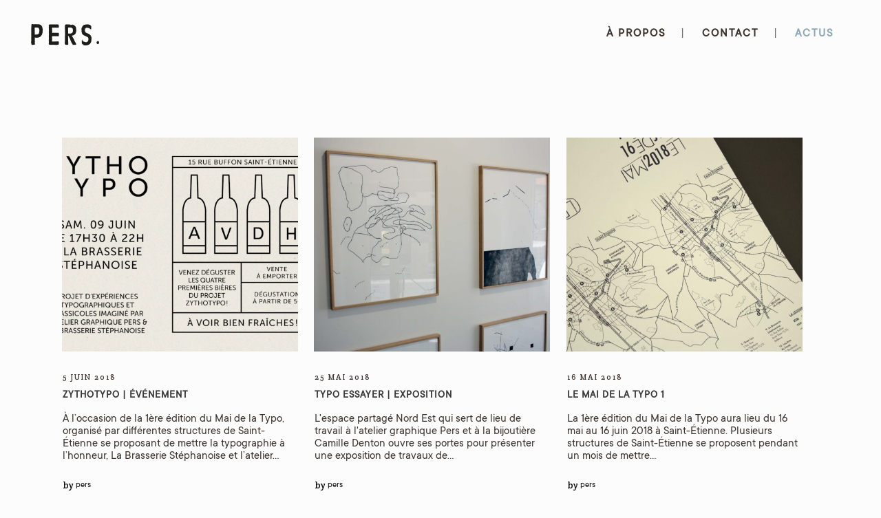

--- FILE ---
content_type: text/html; charset=UTF-8
request_url: http://www.atelier-pers.fr/actualites/page/2/
body_size: 9882
content:
<!DOCTYPE html>
<html lang="fr-FR">
<head>
	<meta charset="UTF-8" />
			<meta name="viewport" content="width=device-width,initial-scale=1,user-scalable=no">
		<title>ACTUS &mdash; Gabriel Badin &amp; Antonin Caussèque</title>

	
			
				
	<link rel="profile" href="http://gmpg.org/xfn/11"/>
		<link rel="shortcut icon" type="image/x-icon" href="http://www.atelier-pers.fr/wp-content/uploads/2017/10/PERS.png" />
	<link rel="apple-touch-icon" href="http://www.atelier-pers.fr/wp-content/uploads/2017/10/PERS.png" />
	<!--[if gte IE 9]>
	<style type="text/css">
		.gradient {
			filter: none;
		}
	</style>
	<![endif]-->

	<link href='//fonts.googleapis.com/css?family=Raleway:100,100italic,200,200italic,300,300italic,400,400italic,500,500italic,600,600italic,700,700italic,800,800italic,900,900italic|Crete+Round:100,100italic,200,200italic,300,300italic,400,400italic,500,500italic,600,600italic,700,700italic,800,800italic,900,900italic|Raleway:100,100italic,200,200italic,300,300italic,400,400italic,500,500italic,600,600italic,700,700italic,800,800italic,900,900italic|Muli:100,100italic,200,200italic,300,300italic,400,400italic,500,500italic,600,600italic,700,700italic,800,800italic,900,900italic&#038;subset=latin,latin-ext' rel='stylesheet' type='text/css' />

	<!-- This site is optimized with the Yoast SEO plugin v14.1 - https://yoast.com/wordpress/plugins/seo/ -->
	<meta name="description" content="Pers est un collectif graphique installé à Saint-Étienne. Pers réalise des travaux de graphisme, d&#039;illustration, d&#039;édition, de gravure ou d’impression letterpress. Pers est actif dans un champs large, beaucoup de ses travaux intègrent des moyens variés. Nous nous adaptons aux besoins des clients." />
	<meta name="robots" content="index, follow" />
	<meta name="googlebot" content="index, follow, max-snippet:-1, max-image-preview:large, max-video-preview:-1" />
	<meta name="bingbot" content="index, follow, max-snippet:-1, max-image-preview:large, max-video-preview:-1" />
	<link rel="canonical" href="http://www.atelier-pers.fr/actualites/" />
	<meta property="og:locale" content="fr_FR" />
	<meta property="og:type" content="article" />
	<meta property="og:title" content="ACTUS &mdash; Gabriel Badin &amp; Antonin Caussèque" />
	<meta property="og:description" content="Pers est un collectif graphique installé à Saint-Étienne. Pers réalise des travaux de graphisme, d&#039;illustration, d&#039;édition, de gravure ou d’impression letterpress. Pers est actif dans un champs large, beaucoup de ses travaux intègrent des moyens variés. Nous nous adaptons aux besoins des clients." />
	<meta property="og:url" content="http://www.atelier-pers.fr/actualites/" />
	<meta property="og:site_name" content="Gabriel Badin &amp; Antonin Caussèque" />
	<meta property="article:publisher" content="https://www.facebook.com/atelierpers/" />
	<meta property="article:modified_time" content="2020-05-22T09:14:58+00:00" />
	<meta name="twitter:card" content="summary_large_image" />
	<script type="application/ld+json" class="yoast-schema-graph">{"@context":"https://schema.org","@graph":[{"@type":"Organization","@id":"http://www.atelier-pers.fr/#organization","name":"PERS","url":"http://www.atelier-pers.fr/","sameAs":["https://www.facebook.com/atelierpers/"],"logo":{"@type":"ImageObject","@id":"http://www.atelier-pers.fr/#logo","inLanguage":"fr-FR","url":"http://www.atelier-pers.fr/wp-content/uploads/2018/04/pers_2.png","width":75,"height":27,"caption":"PERS"},"image":{"@id":"http://www.atelier-pers.fr/#logo"}},{"@type":"WebSite","@id":"http://www.atelier-pers.fr/#website","url":"http://www.atelier-pers.fr/","name":"Gabriel Badin &amp; Antonin Causs\u00e8que","description":"Collectif graphique Pers","publisher":{"@id":"http://www.atelier-pers.fr/#organization"},"potentialAction":[{"@type":"SearchAction","target":"http://www.atelier-pers.fr/?s={search_term_string}","query-input":"required name=search_term_string"}],"inLanguage":"fr-FR"},{"@type":"WebPage","@id":"http://www.atelier-pers.fr/actualites/#webpage","url":"http://www.atelier-pers.fr/actualites/","name":"ACTUS &mdash; Gabriel Badin &amp; Antonin Causs\u00e8que","isPartOf":{"@id":"http://www.atelier-pers.fr/#website"},"datePublished":"2017-10-30T11:39:42+00:00","dateModified":"2020-05-22T09:14:58+00:00","description":"Pers est un collectif graphique install\u00e9 \u00e0 Saint-\u00c9tienne. Pers r\u00e9alise des travaux de graphisme, d'illustration, d'\u00e9dition, de gravure ou d\u2019impression letterpress. Pers est actif dans un champs large, beaucoup de ses travaux int\u00e8grent des moyens vari\u00e9s. Nous nous adaptons aux besoins des clients.","inLanguage":"fr-FR","potentialAction":[{"@type":"ReadAction","target":["http://www.atelier-pers.fr/actualites/"]}]}]}</script>
	<!-- / Yoast SEO plugin. -->


<link rel='dns-prefetch' href='//apis.google.com' />
<link rel='dns-prefetch' href='//maps.googleapis.com' />
<link rel='dns-prefetch' href='//s.w.org' />
<link rel="alternate" type="application/rss+xml" title="Gabriel Badin &amp; Antonin Caussèque &raquo; Flux" href="http://www.atelier-pers.fr/feed/" />
<link rel="alternate" type="application/rss+xml" title="Gabriel Badin &amp; Antonin Caussèque &raquo; Flux des commentaires" href="http://www.atelier-pers.fr/comments/feed/" />
		<script type="text/javascript">
			window._wpemojiSettings = {"baseUrl":"https:\/\/s.w.org\/images\/core\/emoji\/12.0.0-1\/72x72\/","ext":".png","svgUrl":"https:\/\/s.w.org\/images\/core\/emoji\/12.0.0-1\/svg\/","svgExt":".svg","source":{"concatemoji":"http:\/\/www.atelier-pers.fr\/wp-includes\/js\/wp-emoji-release.min.js?ver=5.3.20"}};
			!function(e,a,t){var n,r,o,i=a.createElement("canvas"),p=i.getContext&&i.getContext("2d");function s(e,t){var a=String.fromCharCode;p.clearRect(0,0,i.width,i.height),p.fillText(a.apply(this,e),0,0);e=i.toDataURL();return p.clearRect(0,0,i.width,i.height),p.fillText(a.apply(this,t),0,0),e===i.toDataURL()}function c(e){var t=a.createElement("script");t.src=e,t.defer=t.type="text/javascript",a.getElementsByTagName("head")[0].appendChild(t)}for(o=Array("flag","emoji"),t.supports={everything:!0,everythingExceptFlag:!0},r=0;r<o.length;r++)t.supports[o[r]]=function(e){if(!p||!p.fillText)return!1;switch(p.textBaseline="top",p.font="600 32px Arial",e){case"flag":return s([127987,65039,8205,9895,65039],[127987,65039,8203,9895,65039])?!1:!s([55356,56826,55356,56819],[55356,56826,8203,55356,56819])&&!s([55356,57332,56128,56423,56128,56418,56128,56421,56128,56430,56128,56423,56128,56447],[55356,57332,8203,56128,56423,8203,56128,56418,8203,56128,56421,8203,56128,56430,8203,56128,56423,8203,56128,56447]);case"emoji":return!s([55357,56424,55356,57342,8205,55358,56605,8205,55357,56424,55356,57340],[55357,56424,55356,57342,8203,55358,56605,8203,55357,56424,55356,57340])}return!1}(o[r]),t.supports.everything=t.supports.everything&&t.supports[o[r]],"flag"!==o[r]&&(t.supports.everythingExceptFlag=t.supports.everythingExceptFlag&&t.supports[o[r]]);t.supports.everythingExceptFlag=t.supports.everythingExceptFlag&&!t.supports.flag,t.DOMReady=!1,t.readyCallback=function(){t.DOMReady=!0},t.supports.everything||(n=function(){t.readyCallback()},a.addEventListener?(a.addEventListener("DOMContentLoaded",n,!1),e.addEventListener("load",n,!1)):(e.attachEvent("onload",n),a.attachEvent("onreadystatechange",function(){"complete"===a.readyState&&t.readyCallback()})),(n=t.source||{}).concatemoji?c(n.concatemoji):n.wpemoji&&n.twemoji&&(c(n.twemoji),c(n.wpemoji)))}(window,document,window._wpemojiSettings);
		</script>
		<style type="text/css">
img.wp-smiley,
img.emoji {
	display: inline !important;
	border: none !important;
	box-shadow: none !important;
	height: 1em !important;
	width: 1em !important;
	margin: 0 .07em !important;
	vertical-align: -0.1em !important;
	background: none !important;
	padding: 0 !important;
}
</style>
	<link rel='stylesheet' id='wp-block-library-css'  href='http://www.atelier-pers.fr/wp-includes/css/dist/block-library/style.min.css?ver=5.3.20' type='text/css' media='all' />
<link rel='stylesheet' id='wc-block-vendors-style-css'  href='http://www.atelier-pers.fr/wp-content/plugins/woocommerce/packages/woocommerce-blocks/build/vendors-style.css?ver=3.6.0' type='text/css' media='all' />
<link rel='stylesheet' id='wc-block-style-css'  href='http://www.atelier-pers.fr/wp-content/plugins/woocommerce/packages/woocommerce-blocks/build/style.css?ver=3.6.0' type='text/css' media='all' />
<link rel='stylesheet' id='contact-form-7-css'  href='http://www.atelier-pers.fr/wp-content/plugins/contact-form-7/includes/css/styles.css?ver=5.1.9' type='text/css' media='all' />
<link rel='stylesheet' id='rs-plugin-settings-css'  href='http://www.atelier-pers.fr/wp-content/plugins/revslider/public/assets/css/settings.css?ver=5.4.5.1' type='text/css' media='all' />
<style id='rs-plugin-settings-inline-css' type='text/css'>
#rs-demo-id {}
</style>
<link rel='stylesheet' id='qode_membership_style-css'  href='http://www.atelier-pers.fr/wp-content/plugins/select-membership/assets/css/qode-membership.min.css?ver=5.3.20' type='text/css' media='all' />
<link rel='stylesheet' id='qode_membership_responsive_style-css'  href='http://www.atelier-pers.fr/wp-content/plugins/select-membership/assets/css/qode-membership-responsive.min.css?ver=5.3.20' type='text/css' media='all' />
<style id='woocommerce-inline-inline-css' type='text/css'>
.woocommerce form .form-row .required { visibility: visible; }
</style>
<link rel='stylesheet' id='qode_default_style-css'  href='http://www.atelier-pers.fr/wp-content/themes/stockholm/style.css?ver=5.3.20' type='text/css' media='all' />
<link rel='stylesheet' id='qode_stylesheet-css'  href='http://www.atelier-pers.fr/wp-content/themes/stockholm/css/stylesheet.min.css?ver=5.3.20' type='text/css' media='all' />
<link rel='stylesheet' id='qode_woocommerce-css'  href='http://www.atelier-pers.fr/wp-content/themes/stockholm/css/woocommerce.min.css?ver=5.3.20' type='text/css' media='all' />
<link rel='stylesheet' id='qode_style_dynamic-css'  href='http://www.atelier-pers.fr/wp-content/themes/stockholm/css/style_dynamic.css?ver=1738318294' type='text/css' media='all' />
<link rel='stylesheet' id='qode_font-awesome-css'  href='http://www.atelier-pers.fr/wp-content/themes/stockholm/css/font-awesome/css/font-awesome.min.css?ver=5.3.20' type='text/css' media='all' />
<link rel='stylesheet' id='qode_elegant-icons-css'  href='http://www.atelier-pers.fr/wp-content/themes/stockholm/css/elegant-icons/style.min.css?ver=5.3.20' type='text/css' media='all' />
<link rel='stylesheet' id='qode_linear-icons-css'  href='http://www.atelier-pers.fr/wp-content/themes/stockholm/css/linear-icons/style.css?ver=5.3.20' type='text/css' media='all' />
<link rel='stylesheet' id='mediaelement-css'  href='http://www.atelier-pers.fr/wp-includes/js/mediaelement/mediaelementplayer-legacy.min.css?ver=4.2.13-9993131' type='text/css' media='all' />
<link rel='stylesheet' id='wp-mediaelement-css'  href='http://www.atelier-pers.fr/wp-includes/js/mediaelement/wp-mediaelement.min.css?ver=5.3.20' type='text/css' media='all' />
<link rel='stylesheet' id='qode_responsive-css'  href='http://www.atelier-pers.fr/wp-content/themes/stockholm/css/responsive.min.css?ver=5.3.20' type='text/css' media='all' />
<link rel='stylesheet' id='qode_style_dynamic_responsive-css'  href='http://www.atelier-pers.fr/wp-content/themes/stockholm/css/style_dynamic_responsive.css?ver=1738318294' type='text/css' media='all' />
<link rel='stylesheet' id='js_composer_front-css'  href='http://www.atelier-pers.fr/wp-content/plugins/js_composer/assets/css/js_composer.min.css?ver=5.2' type='text/css' media='all' />
<link rel='stylesheet' id='qode_custom_css-css'  href='http://www.atelier-pers.fr/wp-content/themes/stockholm/css/custom_css.css?ver=1738318294' type='text/css' media='all' />
<link rel='stylesheet' id='qode_webkit-css'  href='http://www.atelier-pers.fr/wp-content/themes/stockholm/css/webkit_stylesheet.css?ver=5.3.20' type='text/css' media='all' />
<link rel='stylesheet' id='qode_woocommerce_responsive-css'  href='http://www.atelier-pers.fr/wp-content/themes/stockholm/css/woocommerce_responsive.min.css?ver=5.3.20' type='text/css' media='all' />
<link rel='stylesheet' id='fo-fonts-declaration-css'  href='http://www.atelier-pers.fr/wp-content/uploads/font-organizer/fo-declarations.css?ver=5.3.20' type='text/css' media='all' />
<link rel='stylesheet' id='fo-fonts-elements-css'  href='http://www.atelier-pers.fr/wp-content/uploads/font-organizer/fo-elements.css?ver=5.3.20' type='text/css' media='all' />
<script type='text/javascript' src='http://www.atelier-pers.fr/wp-includes/js/jquery/jquery.js?ver=1.12.4-wp'></script>
<script type='text/javascript' src='http://www.atelier-pers.fr/wp-includes/js/jquery/jquery-migrate.min.js?ver=1.4.1'></script>
<script type='text/javascript' src='http://www.atelier-pers.fr/wp-content/plugins/revslider/public/assets/js/jquery.themepunch.tools.min.js?ver=5.4.5.1'></script>
<script type='text/javascript' src='http://www.atelier-pers.fr/wp-content/plugins/revslider/public/assets/js/jquery.themepunch.revolution.min.js?ver=5.4.5.1'></script>
<script type='text/javascript' src='https://apis.google.com/js/platform.js'></script>
<script type='text/javascript' src='http://www.atelier-pers.fr/wp-content/plugins/woocommerce/assets/js/jquery-blockui/jquery.blockUI.min.js?ver=2.70'></script>
<script type='text/javascript'>
/* <![CDATA[ */
var wc_add_to_cart_params = {"ajax_url":"\/wp-admin\/admin-ajax.php","wc_ajax_url":"\/?wc-ajax=%%endpoint%%","i18n_view_cart":"Voir le panier","cart_url":"http:\/\/www.atelier-pers.fr","is_cart":"","cart_redirect_after_add":"no"};
/* ]]> */
</script>
<script type='text/javascript' src='http://www.atelier-pers.fr/wp-content/plugins/woocommerce/assets/js/frontend/add-to-cart.min.js?ver=4.7.4'></script>
<script type='text/javascript' src='http://www.atelier-pers.fr/wp-content/plugins/js_composer/assets/js/vendors/woocommerce-add-to-cart.js?ver=5.2'></script>
<link rel='https://api.w.org/' href='http://www.atelier-pers.fr/wp-json/' />
<link rel="EditURI" type="application/rsd+xml" title="RSD" href="http://www.atelier-pers.fr/xmlrpc.php?rsd" />
<link rel="wlwmanifest" type="application/wlwmanifest+xml" href="http://www.atelier-pers.fr/wp-includes/wlwmanifest.xml" /> 
<meta name="generator" content="WordPress 5.3.20" />
<meta name="generator" content="WooCommerce 4.7.4" />
<link rel='shortlink' href='http://www.atelier-pers.fr/?p=18965' />
<link rel="alternate" type="application/json+oembed" href="http://www.atelier-pers.fr/wp-json/oembed/1.0/embed?url=http%3A%2F%2Fwww.atelier-pers.fr%2Factualites%2F" />
<link rel="alternate" type="text/xml+oembed" href="http://www.atelier-pers.fr/wp-json/oembed/1.0/embed?url=http%3A%2F%2Fwww.atelier-pers.fr%2Factualites%2F&#038;format=xml" />
	<noscript><style>.woocommerce-product-gallery{ opacity: 1 !important; }</style></noscript>
	<meta name="generator" content="Powered by Visual Composer - drag and drop page builder for WordPress."/>
<!--[if lte IE 9]><link rel="stylesheet" type="text/css" href="http://www.atelier-pers.fr/wp-content/plugins/js_composer/assets/css/vc_lte_ie9.min.css" media="screen"><![endif]--><meta name="generator" content="Powered by Slider Revolution 5.4.5.1 - responsive, Mobile-Friendly Slider Plugin for WordPress with comfortable drag and drop interface." />
<link rel="icon" href="http://www.atelier-pers.fr/wp-content/uploads/2018/04/cropped-PERS-icone-onglet_2-32x32.png" sizes="32x32" />
<link rel="icon" href="http://www.atelier-pers.fr/wp-content/uploads/2018/04/cropped-PERS-icone-onglet_2-192x192.png" sizes="192x192" />
<link rel="apple-touch-icon-precomposed" href="http://www.atelier-pers.fr/wp-content/uploads/2018/04/cropped-PERS-icone-onglet_2-180x180.png" />
<meta name="msapplication-TileImage" content="http://www.atelier-pers.fr/wp-content/uploads/2018/04/cropped-PERS-icone-onglet_2-270x270.png" />
<script type="text/javascript">function setREVStartSize(e){
				try{ var i=jQuery(window).width(),t=9999,r=0,n=0,l=0,f=0,s=0,h=0;					
					if(e.responsiveLevels&&(jQuery.each(e.responsiveLevels,function(e,f){f>i&&(t=r=f,l=e),i>f&&f>r&&(r=f,n=e)}),t>r&&(l=n)),f=e.gridheight[l]||e.gridheight[0]||e.gridheight,s=e.gridwidth[l]||e.gridwidth[0]||e.gridwidth,h=i/s,h=h>1?1:h,f=Math.round(h*f),"fullscreen"==e.sliderLayout){var u=(e.c.width(),jQuery(window).height());if(void 0!=e.fullScreenOffsetContainer){var c=e.fullScreenOffsetContainer.split(",");if (c) jQuery.each(c,function(e,i){u=jQuery(i).length>0?u-jQuery(i).outerHeight(!0):u}),e.fullScreenOffset.split("%").length>1&&void 0!=e.fullScreenOffset&&e.fullScreenOffset.length>0?u-=jQuery(window).height()*parseInt(e.fullScreenOffset,0)/100:void 0!=e.fullScreenOffset&&e.fullScreenOffset.length>0&&(u-=parseInt(e.fullScreenOffset,0))}f=u}else void 0!=e.minHeight&&f<e.minHeight&&(f=e.minHeight);e.c.closest(".rev_slider_wrapper").css({height:f})					
				}catch(d){console.log("Failure at Presize of Slider:"+d)}
			};</script>
<noscript><style type="text/css"> .wpb_animate_when_almost_visible { opacity: 1; }</style></noscript>
</head>

<body class="paged page-template page-template-blog-masonry page-template-blog-masonry-php page page-id-18965 paged-2 page-paged-2 theme-stockholm qode-social-login-1.0 woocommerce-no-js ajax_fade page_not_loaded  select-theme-ver-4.1 smooth_scroll wpb-js-composer js-comp-ver-5.2 vc_responsive">

	<div class="ajax_loader"><div class="ajax_loader_1"><div class="pulse"></div></div></div>
<div class="wrapper">
<div class="wrapper_inner">
<!-- Google Analytics start -->
		<script>
			var _gaq = _gaq || [];
			_gaq.push(['_setAccount', 'UA-54686500-1']);
			_gaq.push(['_trackPageview']);

			(function() {
				var ga = document.createElement('script'); ga.type = 'text/javascript'; ga.async = true;
				ga.src = ('https:' == document.location.protocol ? 'https://ssl' : 'http://www') + '.google-analytics.com/ga.js';
				var s = document.getElementsByTagName('script')[0]; s.parentNode.insertBefore(ga, s);
			})();
		</script>
	<!-- Google Analytics end -->

	<header class="page_header transparent scrolled_not_transparent  regular">
		<div class="header_inner clearfix">

		<div class="header_top_bottom_holder">
				<div class="header_bottom clearfix" style=' background-color:rgba(252, 252, 252, 0);' >
			                    					<div class="header_inner_left">
                        													<div class="mobile_menu_button"><span><i class="fa fa-bars"></i></span></div>
												<div class="logo_wrapper">
														<div class="q_logo"><a href="http://www.atelier-pers.fr/"><img class="normal" src="http://www.atelier-pers.fr/wp-content/uploads/2023/10/pers5.png" alt="Logo"/><img class="light" src="http://www.atelier-pers.fr/wp-content/themes/stockholm/img/logo.png" alt="Logo"/><img class="dark" src="http://www.atelier-pers.fr/wp-content/themes/stockholm/img/logo_black.png" alt="Logo"/><img class="sticky" src="http://www.atelier-pers.fr/wp-content/themes/stockholm/img/logo_black.png" alt="Logo"/></a></div>
                            						</div>
						                        					</div>
										                                                							<div class="header_inner_right">
								<div class="side_menu_button_wrapper right">
																											<div class="side_menu_button">
																																							</div>
								</div>
							</div>
																		<nav class="main_menu drop_down animate_height  right">
							<ul id="menu-menu-header" class=""><li id="nav-menu-item-22697" class="menu-item menu-item-type-post_type menu-item-object-page  narrow"><a href="http://www.atelier-pers.fr/a_propos/" class=""><i class="menu_icon fa blank"></i><span class="menu-text">À PROPOS</span><span class="plus"></span></a></li>
<li id="nav-menu-item-22696" class="menu-item menu-item-type-post_type menu-item-object-page  narrow"><a href="http://www.atelier-pers.fr/contact/" class=""><i class="menu_icon fa blank"></i><span class="menu-text">Contact</span><span class="plus"></span></a></li>
<li id="nav-menu-item-22695" class="menu-item menu-item-type-post_type menu-item-object-page current-menu-item page_item page-item-18965 current_page_item active narrow"><a href="http://www.atelier-pers.fr/actualites/" class=" current "><i class="menu_icon fa blank"></i><span class="menu-text">ACTUS</span><span class="plus"></span></a></li>
</ul>						</nav>
												                        											<nav class="mobile_menu">
							<ul id="menu-menu-header-1" class=""><li id="mobile-menu-item-22697" class="menu-item menu-item-type-post_type menu-item-object-page "><a href="http://www.atelier-pers.fr/a_propos/" class=""><span>À PROPOS</span></a><span class="mobile_arrow"><i class="fa fa-angle-right"></i><i class="fa fa-angle-down"></i></span></li>
<li id="mobile-menu-item-22696" class="menu-item menu-item-type-post_type menu-item-object-page "><a href="http://www.atelier-pers.fr/contact/" class=""><span>Contact</span></a><span class="mobile_arrow"><i class="fa fa-angle-right"></i><i class="fa fa-angle-down"></i></span></li>
<li id="mobile-menu-item-22695" class="menu-item menu-item-type-post_type menu-item-object-page current-menu-item page_item page-item-18965 current_page_item active"><a href="http://www.atelier-pers.fr/actualites/" class=" current "><span>ACTUS</span></a><span class="mobile_arrow"><i class="fa fa-angle-right"></i><i class="fa fa-angle-down"></i></span></li>
</ul>						</nav>
									</div>
		</div>
	</div>

	</header>
	<a id='back_to_top' href='#'>
			<span class="fa-stack">
				<span class="arrow_carrot-up"></span>
			</span>
	</a>






<div class="content ">
				<div class="meta">
			
		<div class="seo_title">ACTUS &mdash; Gabriel Badin &amp; Antonin Caussèque</div>

							<span id="qode_page_id">18965</span>
			<div class="body_classes">paged,page-template,page-template-blog-masonry,page-template-blog-masonry-php,page,page-id-18965,paged-2,page-paged-2,theme-stockholm,qode-social-login-1.0,woocommerce-no-js,ajax_fade,page_not_loaded,,select-theme-ver-4.1,smooth_scroll,wpb-js-composer js-comp-ver-5.2,vc_responsive</div>
		</div>
		<div class="content_inner  ">
				
			
			<div class="container" style='background-color:#fcfcfc'>
		<div class="container_inner default_template_holder clearfix" >
							<div class="blog_holder masonry masonry_pagination ">
					<article id="post-22312" class="post-22312 post type-post status-publish format-standard has-post-thumbnail hentry category-non-classe">
							<div class="post_image">
					<a href="http://www.atelier-pers.fr/2018/06/05/zythotypo/" target="_self" title="Zythotypo | événement">
						<img width="550" height="498" src="http://www.atelier-pers.fr/wp-content/uploads/2018/04/Zythotypo_event-550x498.jpg" class="attachment-portfolio-default size-portfolio-default wp-post-image" alt="" srcset="http://www.atelier-pers.fr/wp-content/uploads/2018/04/Zythotypo_event-550x498.jpg 550w, http://www.atelier-pers.fr/wp-content/uploads/2018/04/Zythotypo_event-480x434.jpg 480w, http://www.atelier-pers.fr/wp-content/uploads/2018/04/Zythotypo_event-125x112.jpg 125w" sizes="(max-width: 550px) 100vw, 550px" />						<span class="post_overlay">
							<i class="icon_plus" aria-hidden="true"></i>
						</span>
					</a>
				</div>
						<div class="post_text">
				<div class="post_text_inner">
					<div class="post_info">
						<span class="time">
							5 juin 2018						</span>
					</div>
					<h4><a href="http://www.atelier-pers.fr/2018/06/05/zythotypo/" target="_self" title="Zythotypo | événement">Zythotypo | événement</a></h4>
					<p class="post_excerpt">À l’occasion de la 1ère édition du Mai de la Typo, organisé par différentes structures de Saint-Étienne se proposant de mettre la typographie à l’honneur, La Brasserie Stéphanoise et l’atelier...</p>											<div class="post_author_holder">
							<div class="post_author">
								<span>By</span> <a class="post_author_link" href="http://www.atelier-pers.fr/author/etepersete/"><span>Pers</span></a>
							</div>
						</div>
									</div>
			</div>
		</article>
							<article id="post-22329" class="post-22329 post type-post status-publish format-standard has-post-thumbnail hentry category-non-classe">
							<div class="post_image">
					<a href="http://www.atelier-pers.fr/2018/05/25/nord-est-sexpose/" target="_self" title="Typo essayer | exposition">
						<img width="550" height="498" src="http://www.atelier-pers.fr/wp-content/uploads/2018/05/expo.4-550x498.jpg" class="attachment-portfolio-default size-portfolio-default wp-post-image" alt="" srcset="http://www.atelier-pers.fr/wp-content/uploads/2018/05/expo.4-550x498.jpg 550w, http://www.atelier-pers.fr/wp-content/uploads/2018/05/expo.4-480x434.jpg 480w, http://www.atelier-pers.fr/wp-content/uploads/2018/05/expo.4-125x112.jpg 125w" sizes="(max-width: 550px) 100vw, 550px" />						<span class="post_overlay">
							<i class="icon_plus" aria-hidden="true"></i>
						</span>
					</a>
				</div>
						<div class="post_text">
				<div class="post_text_inner">
					<div class="post_info">
						<span class="time">
							25 mai 2018						</span>
					</div>
					<h4><a href="http://www.atelier-pers.fr/2018/05/25/nord-est-sexpose/" target="_self" title="Typo essayer | exposition">Typo essayer | exposition</a></h4>
					<p class="post_excerpt">L'espace partagé Nord Est qui sert de lieu de travail à l'atelier graphique Pers et à la bijoutière Camille Denton ouvre ses portes pour présenter une exposition de travaux de...</p>											<div class="post_author_holder">
							<div class="post_author">
								<span>By</span> <a class="post_author_link" href="http://www.atelier-pers.fr/author/etepersete/"><span>Pers</span></a>
							</div>
						</div>
									</div>
			</div>
		</article>
							<article id="post-22302" class="post-22302 post type-post status-publish format-standard has-post-thumbnail hentry category-non-classe">
							<div class="post_image">
					<a href="http://www.atelier-pers.fr/2018/05/16/le-mai-de-la-typo/" target="_self" title="Le Mai de la Typo 1">
						<img width="550" height="498" src="http://www.atelier-pers.fr/wp-content/uploads/2018/04/9-2-550x498.jpg" class="attachment-portfolio-default size-portfolio-default wp-post-image" alt="" srcset="http://www.atelier-pers.fr/wp-content/uploads/2018/04/9-2-550x498.jpg 550w, http://www.atelier-pers.fr/wp-content/uploads/2018/04/9-2-480x434.jpg 480w, http://www.atelier-pers.fr/wp-content/uploads/2018/04/9-2-125x112.jpg 125w" sizes="(max-width: 550px) 100vw, 550px" />						<span class="post_overlay">
							<i class="icon_plus" aria-hidden="true"></i>
						</span>
					</a>
				</div>
						<div class="post_text">
				<div class="post_text_inner">
					<div class="post_info">
						<span class="time">
							16 mai 2018						</span>
					</div>
					<h4><a href="http://www.atelier-pers.fr/2018/05/16/le-mai-de-la-typo/" target="_self" title="Le Mai de la Typo 1">Le Mai de la Typo 1</a></h4>
					<p class="post_excerpt">La 1ère édition du Mai de la Typo aura lieu du 16 mai au 16 juin 2018 à Saint-Étienne. Plusieurs structures de Saint-Étienne se proposent pendant un mois de mettre...</p>											<div class="post_author_holder">
							<div class="post_author">
								<span>By</span> <a class="post_author_link" href="http://www.atelier-pers.fr/author/etepersete/"><span>Pers</span></a>
							</div>
						</div>
									</div>
			</div>
		</article>
							<article id="post-22334" class="post-22334 post type-post status-publish format-standard has-post-thumbnail hentry category-non-classe">
							<div class="post_image">
					<a href="http://www.atelier-pers.fr/2017/12/01/bmg-galerie-beluga/" target="_self" title="Exposition | Galerie Beluga">
						<img width="550" height="498" src="http://www.atelier-pers.fr/wp-content/uploads/2017/11/boymeetgirl-550x498.jpg" class="attachment-portfolio-default size-portfolio-default wp-post-image" alt="" srcset="http://www.atelier-pers.fr/wp-content/uploads/2017/11/boymeetgirl-550x498.jpg 550w, http://www.atelier-pers.fr/wp-content/uploads/2017/11/boymeetgirl-480x434.jpg 480w, http://www.atelier-pers.fr/wp-content/uploads/2017/11/boymeetgirl-125x112.jpg 125w" sizes="(max-width: 550px) 100vw, 550px" />						<span class="post_overlay">
							<i class="icon_plus" aria-hidden="true"></i>
						</span>
					</a>
				</div>
						<div class="post_text">
				<div class="post_text_inner">
					<div class="post_info">
						<span class="time">
							1 décembre 2017						</span>
					</div>
					<h4><a href="http://www.atelier-pers.fr/2017/12/01/bmg-galerie-beluga/" target="_self" title="Exposition | Galerie Beluga">Exposition | Galerie Beluga</a></h4>
					<p class="post_excerpt">À l'occasion d'une exposition collective qui s'est tenue à la galerie Beluga du 17 novembre au 24 décembre 2017, nous avons présenté une série de quatre pièces en  xylogravures.

&nbsp;

...</p>											<div class="post_author_holder">
							<div class="post_author">
								<span>By</span> <a class="post_author_link" href="http://www.atelier-pers.fr/author/etepersete/"><span>Pers</span></a>
							</div>
						</div>
									</div>
			</div>
		</article>
							<article id="post-22352" class="post-22352 post type-post status-publish format-standard has-post-thumbnail hentry category-non-classe">
							<div class="post_image">
					<a href="http://www.atelier-pers.fr/2017/07/17/transhumance-cie-la-grosse-situation/" target="_self" title="Transhumance">
						<img width="550" height="498" src="http://www.atelier-pers.fr/wp-content/uploads/2017/07/transhumance-550x498.jpg" class="attachment-portfolio-default size-portfolio-default wp-post-image" alt="" srcset="http://www.atelier-pers.fr/wp-content/uploads/2017/07/transhumance-550x498.jpg 550w, http://www.atelier-pers.fr/wp-content/uploads/2017/07/transhumance-480x434.jpg 480w, http://www.atelier-pers.fr/wp-content/uploads/2017/07/transhumance-125x112.jpg 125w" sizes="(max-width: 550px) 100vw, 550px" />						<span class="post_overlay">
							<i class="icon_plus" aria-hidden="true"></i>
						</span>
					</a>
				</div>
						<div class="post_text">
				<div class="post_text_inner">
					<div class="post_info">
						<span class="time">
							17 juillet 2017						</span>
					</div>
					<h4><a href="http://www.atelier-pers.fr/2017/07/17/transhumance-cie-la-grosse-situation/" target="_self" title="Transhumance">Transhumance</a></h4>
					<p class="post_excerpt">Au cours de l'été 2017, nous avons collaboré avec la compagnie de théâtre vivant La Grosse Situation à un projet artistique de terrain à Mérignac. Après avoir travaillé à la...</p>											<div class="post_author_holder">
							<div class="post_author">
								<span>By</span> <a class="post_author_link" href="http://www.atelier-pers.fr/author/etepersete/"><span>Pers</span></a>
							</div>
						</div>
									</div>
			</div>
		</article>
							<article id="post-22347" class="post-22347 post type-post status-publish format-standard has-post-thumbnail hentry category-non-classe">
							<div class="post_image">
					<a href="http://www.atelier-pers.fr/2017/03/06/10e-biennale-du-design-de-st-etienne/" target="_self" title="Biennale du design de St-Étienne">
						<img width="550" height="498" src="http://www.atelier-pers.fr/wp-content/uploads/2013/10/Biennale9-550x498.jpg" class="attachment-portfolio-default size-portfolio-default wp-post-image" alt="" srcset="http://www.atelier-pers.fr/wp-content/uploads/2013/10/Biennale9-550x498.jpg 550w, http://www.atelier-pers.fr/wp-content/uploads/2013/10/Biennale9-480x434.jpg 480w, http://www.atelier-pers.fr/wp-content/uploads/2013/10/Biennale9-125x112.jpg 125w" sizes="(max-width: 550px) 100vw, 550px" />						<span class="post_overlay">
							<i class="icon_plus" aria-hidden="true"></i>
						</span>
					</a>
				</div>
						<div class="post_text">
				<div class="post_text_inner">
					<div class="post_info">
						<span class="time">
							6 mars 2017						</span>
					</div>
					<h4><a href="http://www.atelier-pers.fr/2017/03/06/10e-biennale-du-design-de-st-etienne/" target="_self" title="Biennale du design de St-Étienne">Biennale du design de St-Étienne</a></h4>
					<p class="post_excerpt">Ce projet artistique et performatif a été mené dans le cadre de la 10e Biennale Internationale du Design de Saint-Étienne. Durant le mois de la biennale, nous nous sommes proposé de mettre en place...</p>											<div class="post_author_holder">
							<div class="post_author">
								<span>By</span> <a class="post_author_link" href="http://www.atelier-pers.fr/author/etepersete/"><span>Pers</span></a>
							</div>
						</div>
									</div>
			</div>
		</article>
					</div>
					<div class='pagination'><ul><li class='prev'><a href='http://www.atelier-pers.fr/actualites/'><span class='arrow_carrot-left'></span></a></li><li><a href='http://www.atelier-pers.fr/actualites/' class='inactive'>1</a></li><li class='active'><span>2</span></li><li class='next'><a href="http://www.atelier-pers.fr/actualites/page/2/"><span class='arrow_carrot-right'></span></a></li></ul></div>
								</div>
	</div>

    </div>
</div>
<footer class="footer_border_columns">
	<div class="footer_inner clearfix">
							<div class="footer_bottom_holder">
									<div class="fotter_top_border_holder " style="height: 1px;background-color: #fcfcfc;"></div>
								<div class="footer_bottom">
								<div class="textwidget"><p>Atelier Pers — 16 rue seguin 42100 Saint-étienne | contact@atelier-pers.fr | tous droits réservés | 2025</p>
</div>
						</div>
			</div>
			</div>
</footer>
</div>
</div>
	<script type="text/javascript">
		(function () {
			var c = document.body.className;
			c = c.replace(/woocommerce-no-js/, 'woocommerce-js');
			document.body.className = c;
		})()
	</script>
	<script type='text/javascript'>
/* <![CDATA[ */
var wpcf7 = {"apiSettings":{"root":"http:\/\/www.atelier-pers.fr\/wp-json\/contact-form-7\/v1","namespace":"contact-form-7\/v1"}};
/* ]]> */
</script>
<script type='text/javascript' src='http://www.atelier-pers.fr/wp-content/plugins/contact-form-7/includes/js/scripts.js?ver=5.1.9'></script>
<script type='text/javascript' src='http://www.atelier-pers.fr/wp-includes/js/underscore.min.js?ver=1.8.3'></script>
<script type='text/javascript' src='http://www.atelier-pers.fr/wp-includes/js/jquery/ui/core.min.js?ver=1.11.4'></script>
<script type='text/javascript' src='http://www.atelier-pers.fr/wp-includes/js/jquery/ui/widget.min.js?ver=1.11.4'></script>
<script type='text/javascript' src='http://www.atelier-pers.fr/wp-includes/js/jquery/ui/tabs.min.js?ver=1.11.4'></script>
<script type='text/javascript' src='http://www.atelier-pers.fr/wp-content/plugins/select-membership/assets/js/qode-membership.min.js?ver=5.3.20'></script>
<script type='text/javascript' src='http://www.atelier-pers.fr/wp-content/plugins/woocommerce/assets/js/js-cookie/js.cookie.min.js?ver=2.1.4'></script>
<script type='text/javascript'>
/* <![CDATA[ */
var woocommerce_params = {"ajax_url":"\/wp-admin\/admin-ajax.php","wc_ajax_url":"\/?wc-ajax=%%endpoint%%"};
/* ]]> */
</script>
<script type='text/javascript' src='http://www.atelier-pers.fr/wp-content/plugins/woocommerce/assets/js/frontend/woocommerce.min.js?ver=4.7.4'></script>
<script type='text/javascript'>
/* <![CDATA[ */
var wc_cart_fragments_params = {"ajax_url":"\/wp-admin\/admin-ajax.php","wc_ajax_url":"\/?wc-ajax=%%endpoint%%","cart_hash_key":"wc_cart_hash_e544507ce72ccfb391b179beed6b572d","fragment_name":"wc_fragments_e544507ce72ccfb391b179beed6b572d","request_timeout":"5000"};
/* ]]> */
</script>
<script type='text/javascript' src='http://www.atelier-pers.fr/wp-content/plugins/woocommerce/assets/js/frontend/cart-fragments.min.js?ver=4.7.4'></script>
<script type='text/javascript'>
/* <![CDATA[ */
var qodeLike = {"ajaxurl":"http:\/\/www.atelier-pers.fr\/wp-admin\/admin-ajax.php"};
/* ]]> */
</script>
<script type='text/javascript' src='http://www.atelier-pers.fr/wp-content/themes/stockholm/js/plugins/qode-like.js?ver=1.0'></script>
<script type='text/javascript'>
var mejsL10n = {"language":"fr","strings":{"mejs.install-flash":"Vous utilisez un navigateur qui n\u2019a pas le lecteur Flash activ\u00e9 ou install\u00e9. Veuillez activer votre extension Flash ou t\u00e9l\u00e9charger la derni\u00e8re version \u00e0 partir de cette adresse\u00a0: https:\/\/get.adobe.com\/flashplayer\/","mejs.fullscreen-off":"Quitter le plein \u00e9cran","mejs.fullscreen-on":"Passer en plein \u00e9cran","mejs.download-video":"T\u00e9l\u00e9charger la vid\u00e9o","mejs.fullscreen":"Plein \u00e9cran","mejs.time-jump-forward":["Saut en avant d\u20191 seconde","Avancer de %1 secondes"],"mejs.loop":"Lire en boucle","mejs.play":"Lecture","mejs.pause":"Pause","mejs.close":"Fermer","mejs.time-slider":"Curseur de temps","mejs.time-help-text":"Utilisez les fl\u00e8ches droite\/gauche pour avancer d\u2019une seconde, haut\/bas pour avancer de dix secondes.","mejs.time-skip-back":["Revenir une seconde en arri\u00e8re","Saut en arri\u00e8re de %1 seconde(s)"],"mejs.captions-subtitles":"L\u00e9gendes\/Sous-titres","mejs.captions-chapters":"Chapitres","mejs.none":"Aucun","mejs.mute-toggle":"Couper le son","mejs.volume-help-text":"Utilisez les fl\u00e8ches haut\/bas pour augmenter ou diminuer le volume.","mejs.unmute":"R\u00e9activer le son","mejs.mute":"Muet","mejs.volume-slider":"Curseur de volume","mejs.video-player":"Lecteur vid\u00e9o","mejs.audio-player":"Lecteur audio","mejs.ad-skip":"Passer la publicit\u00e9","mejs.ad-skip-info":["Passer dans %1 seconde","Passer dans %1 secondes"],"mejs.source-chooser":"S\u00e9lecteur de source","mejs.stop":"Arr\u00eater","mejs.speed-rate":"Taux de vitesse","mejs.live-broadcast":"\u00c9mission en direct","mejs.afrikaans":"Afrikaans","mejs.albanian":"Albanais","mejs.arabic":"Arabe","mejs.belarusian":"Bi\u00e9lorusse","mejs.bulgarian":"Bulgare","mejs.catalan":"Catalan","mejs.chinese":"Chinois","mejs.chinese-simplified":"Chinois (simplifi\u00e9)","mejs.chinese-traditional":"Chinois (traditionnel)","mejs.croatian":"Croate","mejs.czech":"Tch\u00e8que","mejs.danish":"Danois","mejs.dutch":"N\u00e9erlandais","mejs.english":"Anglais","mejs.estonian":"Estonien","mejs.filipino":"Filipino","mejs.finnish":"Terminer","mejs.french":"Fran\u00e7ais","mejs.galician":"Galicien","mejs.german":"Allemand","mejs.greek":"Grec","mejs.haitian-creole":"Cr\u00e9ole ha\u00eftien","mejs.hebrew":"H\u00e9breu","mejs.hindi":"Hindi","mejs.hungarian":"Hongrois","mejs.icelandic":"Islandais","mejs.indonesian":"Indon\u00e9sien","mejs.irish":"Irlandais","mejs.italian":"Italien","mejs.japanese":"Japonais","mejs.korean":"Cor\u00e9en","mejs.latvian":"Letton","mejs.lithuanian":"Lituanien","mejs.macedonian":"Mac\u00e9donien","mejs.malay":"Malais","mejs.maltese":"Maltais","mejs.norwegian":"Norv\u00e9gien","mejs.persian":"Perse","mejs.polish":"Polonais","mejs.portuguese":"Portugais","mejs.romanian":"Roumain","mejs.russian":"Russe","mejs.serbian":"Serbe","mejs.slovak":"Slovaque","mejs.slovenian":"Slov\u00e9nien","mejs.spanish":"Espagnol","mejs.swahili":"Swahili","mejs.swedish":"Su\u00e9dois","mejs.tagalog":"Tagalog","mejs.thai":"Thai","mejs.turkish":"Turc","mejs.ukrainian":"Ukrainien","mejs.vietnamese":"Vietnamien","mejs.welsh":"Ga\u00e9lique","mejs.yiddish":"Yiddish"}};
</script>
<script type='text/javascript' src='http://www.atelier-pers.fr/wp-includes/js/mediaelement/mediaelement-and-player.min.js?ver=4.2.13-9993131'></script>
<script type='text/javascript' src='http://www.atelier-pers.fr/wp-includes/js/mediaelement/mediaelement-migrate.min.js?ver=5.3.20'></script>
<script type='text/javascript'>
/* <![CDATA[ */
var _wpmejsSettings = {"pluginPath":"\/wp-includes\/js\/mediaelement\/","classPrefix":"mejs-","stretching":"responsive"};
/* ]]> */
</script>
<script type='text/javascript' src='http://www.atelier-pers.fr/wp-includes/js/mediaelement/wp-mediaelement.min.js?ver=5.3.20'></script>
<script type='text/javascript' src='http://www.atelier-pers.fr/wp-content/themes/stockholm/js/plugins.js?ver=5.3.20'></script>
<script type='text/javascript' src='http://www.atelier-pers.fr/wp-content/themes/stockholm/js/plugins/jquery.carouFredSel-6.2.1.js?ver=5.3.20'></script>
<script type='text/javascript' src='http://www.atelier-pers.fr/wp-content/themes/stockholm/js/plugins/jquery.fullPage.min.js?ver=5.3.20'></script>
<script type='text/javascript' src='http://www.atelier-pers.fr/wp-content/themes/stockholm/js/plugins/lemmon-slider.js?ver=5.3.20'></script>
<script type='text/javascript' src='http://www.atelier-pers.fr/wp-content/themes/stockholm/js/plugins/jquery.mousewheel.min.js?ver=5.3.20'></script>
<script type='text/javascript' src='http://www.atelier-pers.fr/wp-content/themes/stockholm/js/plugins/jquery.touchSwipe.min.js?ver=5.3.20'></script>
<script type='text/javascript' src='http://www.atelier-pers.fr/wp-content/plugins/js_composer/assets/lib/bower/isotope/dist/isotope.pkgd.min.js?ver=5.2'></script>
<script type='text/javascript' src='http://www.atelier-pers.fr/wp-content/themes/stockholm/js/plugins/jquery.parallax-scroll.js?ver=5.3.20'></script>
<script type='text/javascript' src='//maps.googleapis.com/maps/api/js?key=%3Ciframe+src%3D%22https%3A%2F%2Fwww.google.com%2Fmaps%2Fd%2Fembed%3Fmid%3D1KPT2GyGSXhXMd4IT3yRawSsrgkHIyN43%22+width%3D%22640%22+height%3D%22480%22%3E%3C%2Fiframe%3E&#038;ver=5.3.20'></script>
<script type='text/javascript'>
/* <![CDATA[ */
var no_ajax_obj = {"no_ajax_pages":[false,"","http:\/\/www.atelier-pers.fr\/wp-login.php?action=logout&_wpnonce=2210668882"]};
/* ]]> */
</script>
<script type='text/javascript' src='http://www.atelier-pers.fr/wp-content/themes/stockholm/js/default_dynamic.js?ver=1738318294'></script>
<script type='text/javascript'>
/* <![CDATA[ */
var QodeAdminAjax = {"ajaxurl":"http:\/\/www.atelier-pers.fr\/wp-admin\/admin-ajax.php"};
/* ]]> */
</script>
<script type='text/javascript' src='http://www.atelier-pers.fr/wp-content/themes/stockholm/js/default.min.js?ver=5.3.20'></script>
<script type='text/javascript' src='http://www.atelier-pers.fr/wp-content/themes/stockholm/js/custom_js.js?ver=1738318294'></script>
<script type='text/javascript' src='http://www.atelier-pers.fr/wp-content/themes/stockholm/js/plugins/SmoothScroll.js?ver=5.3.20'></script>
<script type='text/javascript' src='http://www.atelier-pers.fr/wp-content/themes/stockholm/js/ajax.min.js?ver=5.3.20'></script>
<script type='text/javascript' src='http://www.atelier-pers.fr/wp-content/plugins/js_composer/assets/js/dist/js_composer_front.min.js?ver=5.2'></script>
<script type='text/javascript' src='http://www.atelier-pers.fr/wp-content/themes/stockholm/js/woocommerce.min.js?ver=5.3.20'></script>
<script type='text/javascript' src='http://www.atelier-pers.fr/wp-content/plugins/woocommerce/assets/js/select2/select2.full.min.js?ver=4.0.3'></script>
<script type='text/javascript' src='http://www.atelier-pers.fr/wp-includes/js/wp-embed.min.js?ver=5.3.20'></script>
</body>
</html>

--- FILE ---
content_type: text/css
request_url: http://www.atelier-pers.fr/wp-content/themes/stockholm/css/style_dynamic_responsive.css?ver=1738318294
body_size: 228
content:
@media only screen and (max-width: 1000px){
		.header_bottom {
		background-color: #fcfcfc;
	}
				.header_bottom,
		nav.mobile_menu{
				background-color: #fcfcfc !important;
		}
		}
@media only screen and (min-width: 480px) and (max-width: 768px){
	
	        section.parallax_section_holder{
			height: auto !important;
			min-height: 400px;
		}
		
	}

@media only screen and (max-width: 480px){
	
			section.parallax_section_holder{
			height: auto !important;
			min-height: 400px;
		}
		
	}

--- FILE ---
content_type: text/css
request_url: http://www.atelier-pers.fr/wp-content/uploads/font-organizer/fo-declarations.css?ver=5.3.20
body_size: 454
content:
/* This Awesome CSS file was created by Font Orgranizer from Hive :) */

@import url('//fonts.googleapis.com/css?family=Montserrat+Subrayada|Arvo|Montserrat+Alternates|Montserrat|Antic');

@font-face {
    font-family: 'TT common';
    
    src: url('//www.atelier-pers.fr/wp-content/uploads/font-organizer/TTCommons-Regular.ttf') format('truetype');
font-weight: normal;
}

@font-face {
    font-family: 'Axiforma bold';
    
    src: url('//www.atelier-pers.fr/wp-content/uploads/font-organizer/Axiforma-Bold.ttf') format('truetype'),
url('//www.atelier-pers.fr/wp-content/uploads/font-organizer/Axiforma-Bold-1.ttf') format('truetype');
font-weight: normal;
}

@font-face {
    font-family: 'Axiforma';
    
    src: url('//www.atelier-pers.fr/wp-content/uploads/font-organizer/Axiforma-Regular.ttf') format('truetype');
font-weight: normal;
}

@font-face {
    font-family: 'alternative';
    
    src: url('//www.atelier-pers.fr/wp-content/uploads/font-organizer/SoftMaker-Ravenna-Serial-2.ttf') format('truetype');
font-weight: normal;
}

@font-face {
    font-family: 'Ravenna 2';
    
    src: url('//www.atelier-pers.fr/wp-content/uploads/font-organizer/367D54_0_0-4.ttf') format('truetype');
font-weight: normal;
}

@font-face {
    font-family: 'Ravenna Bold';
    
    src: url('//www.atelier-pers.fr/wp-content/uploads/font-organizer/367D54_0_0.ttf') format('truetype');
font-weight: normal;
}

@font-face {
    font-family: 'Ravenna Bold';
    
    src: url('//www.atelier-pers.fr/wp-content/uploads/font-organizer/367D54_0_0-2.ttf') format('truetype'),
url('//www.atelier-pers.fr/wp-content/uploads/font-organizer/367D54_0_0-3.ttf') format('truetype');
font-weight: 700;
}

@font-face {
    font-family: 'Ravenna';
    
    src: url('//www.atelier-pers.fr/wp-content/uploads/font-organizer/SoftMaker-Ravenna-Serial-1.ttf') format('truetype'),
url('//www.atelier-pers.fr/wp-content/uploads/font-organizer/367D54_0_0-1.ttf') format('truetype');
font-weight: normal;
}

@font-face {
    font-family: 'Antique Olive';
    
    src: url('//www.atelier-pers.fr/wp-content/uploads/font-organizer/Antique-Olive.ttf') format('truetype'),
url('//www.atelier-pers.fr/wp-content/uploads/font-organizer/Antique-Olive-1.ttf') format('truetype'),
url('//www.atelier-pers.fr/wp-content/uploads/font-organizer/Antique-Olive-Regular.ttf') format('truetype'),
url('//www.atelier-pers.fr/wp-content/uploads/font-organizer/Antique-Olive-Regular-1.ttf') format('truetype');
font-weight: normal;
}


--- FILE ---
content_type: text/css
request_url: http://www.atelier-pers.fr/wp-content/uploads/font-organizer/fo-elements.css?ver=5.3.20
body_size: 160
content:
/* This Awesome CSS file was created by Font Orgranizer from Hive :) */

body { font-family: 'TT common'!important;   }
h1 { font-family: 'TT common'!important;   }
h2 { font-family: 'TT common'!important;   }
h3 { font-family: 'TT common'!important;   }
h4 { font-family: 'TT common'!important;   }
h5 { font-family: 'TT common'!important;   }
h6 { font-family: 'TT common'!important;   }
p { font-family: 'TT common'!important;   }
q { font-family: 'TT common'!important;   }
li { font-family: 'TT common'!important;   }
a { font-family: 'TT common'!important;   }
